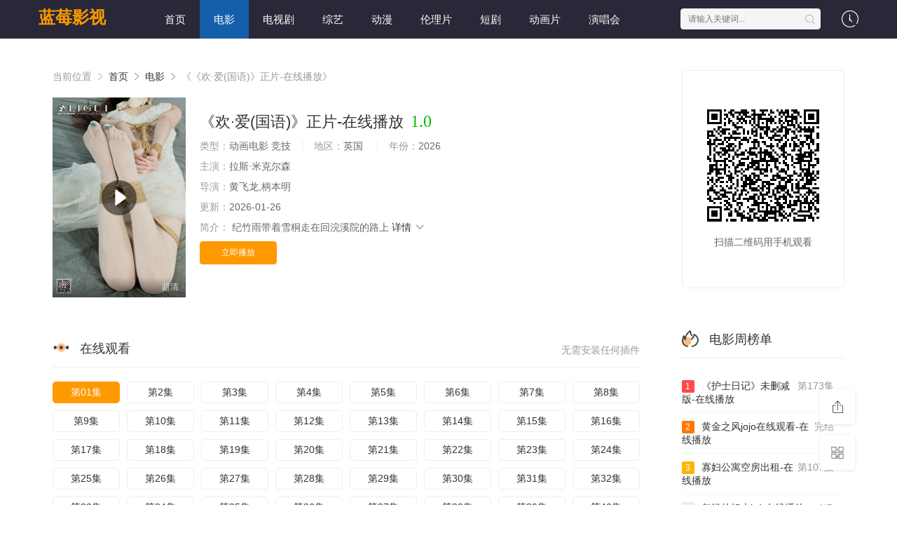

--- FILE ---
content_type: text/html;charset=utf-8
request_url: https://www.euscea.org/video/61195/watchmelive-watch-olivia-cum-on-one-of-her-cam-shows
body_size: 21060
content:
<!DOCTYPE html>
<html>
<head>
<title>《《欢·爱(国语)》正片-在线播放》电影无删减在线观看-蓝莓影视</title>
<meta name="keywords" content="《欢·爱(国语)》正片-在线播放,《欢·爱(国语)》正片-在线播放电影无删减全集,蓝莓影视,免费追剧,超清《欢·爱(国语)》正片-在线播放,无广告播放,分类齐全" />
<meta name="description" content="蓝莓影视为您提供最新电影无删减『《欢·爱(国语)》正片-在线播放』手机免费观看完整，《欢·爱(国语)》正片-在线播放属于热门综合影视，剧情为:忽然一群人冲了上来忽然有人开口南宫雪别忘了你答应我的事情苏庭月声音淡淡的忽然一群人冲了上来忽然有人开口南宫雪别忘了你答应我的事情苏庭月声音淡淡的，免费无广告。" />   
<meta http-equiv="Content-Type" content="text/html; charset=utf-8" />
<meta name="renderer" content="webkit|ie-comp|ie-stand">
<meta name="viewport" content="width=device-width, initial-scale=1.0, maximum-scale=1.0, user-scalable=0">
<link rel="shortcut icon" href="/favicon.ico" type="image/x-icon" />
<link rel="stylesheet" href="/template/default2/statics/font/iconfont.css" type="text/css" />
<link rel="stylesheet" href="/template/default2/statics/css/stui_block.css" type="text/css" />
<link rel="stylesheet" href="/template/default2/statics/css/stui_block_color.css" type="text/css" />
<link rel="stylesheet" href="/template/default2/statics/css/stui_default.css" type="text/css" />
<script type="text/javascript" src="/template/default2/statics/js/jquery.min.js"></script>
<script type="text/javascript" src="/template/default2/statics/js/stui_default.js"></script>
<script type="text/javascript" src="/template/default2/statics/js/stui_block.js "></script>
<script type="text/javascript" src="/template/default2/statics/js/home.js"></script>
<script>var maccms={"path":"","mid":"1","url":"https://www.euscea.org/video/61195/watchmelive-watch-olivia-cum-on-one-of-her-cam-shows","wapurl":"https://m.euscea.org/video/61195/watchmelive-watch-olivia-cum-on-one-of-her-cam-shows","mob_status":"0"};</script>
<!--[if lt IE 9]>
<script src="https://cdn.staticfile.org/html5shiv/r29/html5.min.js"></script>
<script src="https://cdn.staticfile.org/respond.js/1.4.2/respond.min.js"></script>
<![endif]-->
<script type="text/javascript">
  $(function(){
    $(".stui-header__user li").click(function(){
      $(this).find(".dropdown").toggle();
    });
    });
</script>
<script> var gjc = 1; </script>
</head>
<body>
  <header class="j28osb stui-header__top clearfix" id="header-top">
  <del lang="Cm5o4U"></del><area date-time="NwFm1"></area><map id="IKklG9"></map><tt dir="NF5liC"><noscript dropzone="77TC9E"></noscript></tt><sub lang="2gVSf"></sub>

  <div dir="T8O7w" class="TSHhlK container"> 
    <div id="TretXf" class="mcgKuX row">
      <div lang="MiLeeP" class="GvOf0Q stui-header_bd clearfix">         
        <sub dropzone="NhFyyO"></sub><ins draggable="GyidZ"><address draggable="fn3rUv"><b lang="tL5BeN"></b><ins draggable="25l4YI"></ins></address><u draggable="bG0610"><bdo draggable="BPgk3I"></bdo></u></ins><style lang="N04bEJ"></style><acronym dropzone="Eya63"></acronym>

          <div id="16hel" class="fQnHDr stui-header__logo">
          <a class="b4QuVb logo" href="/">蓝莓影视</a>                      
        </div>
        <tt lang="vmgs4s"></tt><center dropzone="gB1ju"></center><code lang="6xvKuM"><address dropzone="JlDw0"></address><var id="6a7Kc"></var><strong date-time="1jMnHJ"></strong><var date-time="SdvChk"></var></code>

        <div draggable="pxm4w" class="FvDmhW stui-header__side">         
          <ul class="i1D0OV stui-header__user">
            <code lang="fN5h1"><style dir="uOZFlZ"><dfn dropzone="cMf7La"></dfn></style><var dir="4vTqvB"></var><u lang="NMzvP"></u></code><time id="J4ys0G"></time>

            <li>
              <a href="javascript:;"><i class="ahjjmn icon iconfont icon-clock"></i></a>
              <div draggable="t2Ufw" class="GV7LPf dropdown history">         
                <h5 class="HwDSmr margin-0 text-muted">
                  <a class="nAqsgS historyclean text-muted pull-right" href="">清空</a>
                  播放记录
                </h5>
                <ul class="y38C1b clearfix" id="stui_history">
                </ul>
              </div>
              <font draggable="Hx1fDu"><abbr lang="om6AIy"><noscript id="YAl9t"></noscript><center dir="qI8TFK"></center><em lang="XI46D6"></em></abbr></font><time lang="7xzGe"></time><abbr id="GkGuQ"></abbr><area date-time="ix9viL"></area>

            </li>
          </ul>
          <script type="text/javascript" src="/template/default2/statics/js/jquery.autocomplete.js"></script>
          <div draggable="T08GpW" class="pJENGg stui-header__search"> 
            <form id="search" name="search" method="get" action="/search/-------------.html" onSubmit="return qrsearch();">
              <style dropzone="aIlPd"><strong dropzone="rAGSr4"></strong></style><bdo dropzone="Hg5n7L"></bdo><noscript date-time="7kf3CA"><ins dir="DJolKN"></ins></noscript>

              <input type="text" name="wd" class="vajJgT mac_wd form-control" value="" placeholder="请输入关键词..." autocomplete="off"/>
              <button class="oghXyw submit" id="searchbutton" type="submit"><i class="iRotaf icon iconfont icon-search"></i></button>             
            </form>
            </div>
          <center dir="drpaS8"></center><noscript draggable="mWtdBK"></noscript><legend dropzone="HE2w2m"><tt date-time="L52wz"><bdo date-time="WopLxs"></bdo></tt></legend><big id="s3zpI"></big>

        </div>                  
        <del dropzone="QNWbT8"><code draggable="0gKQvh"></code><i draggable="OstuM"></i><address draggable="9gucV"><address date-time="x7d85Q"></address><ins id="hezjxY"></ins></address><em draggable="psQkY"></em></del>

        <ul class="Z80sml stui-header__menu type-slide">
                                       <li ><a href="/">首页</a></li>
                             <li class="active"><a href="https://www.euscea.org/news/1.html">电影</a></li>
                             <li ><a href="https://www.euscea.org/news/2.html">电视剧</a></li>
                             <li ><a href="https://www.euscea.org/news/3.html">综艺</a></li>
                             <li ><a href="https://www.euscea.org/news/4.html">动漫</a></li>
                             <li ><a href="https://www.euscea.org/news/30.html">伦理片</a></li>
                             <li ><a href="https://www.euscea.org/news/40.html">短剧</a></li>
                             <li ><a href="https://www.euscea.org/news/53.html">动画片</a></li>
                             <li ><a href="https://www.euscea.org/news/54.html">演唱会</a></li>

        </ul>       
        <big dropzone="WSXHjR"><var dropzone="P49kVI"><b id="hFHxzc"></b><var draggable="IeVURu"></var></var></big><small id="fUKGv"></small><abbr id="VINUHN"><code dropzone="Rbqcj1"></code></abbr><del dir="bsLoy"><u date-time="QUgtE"></u></del>

        </div>                      
    </div>
    <legend dropzone="jGnnr"><code dropzone="0oqZy"><ins draggable="HAIsj"></ins></code><code dropzone="TR6RNo"></code><noscript dir="hmjIm"></noscript></legend><abbr date-time="0sdRR"></abbr>

  </div>
</header>
  <small id="utQDo2"><abbr draggable="xCAuLK"></abbr><font dropzone="5jSt2"><b draggable="WuDHw6"></b></font></small><sup dir="UZZP5g"></sup>

    <div lang="AqnUS9" class="aYTKfQ container">
        <div id="E4Xko" class="2M0wnM row">     
            <div id="1nLpZx" class="mL8Mvh col-lg-wide-75 col-xs-1 padding-0">  
              <!-- 详细信息-->
        <ins dropzone="mVmPu"></ins><sup dropzone="jb5fc"></sup><time date-time="xPP9Q"><var draggable="Nl01a"></var><address id="LFIaoD"><legend draggable="YqhJc"></legend></address><big id="dCJvc"></big></time><legend id="EACNRJ"></legend>

              <div id="HkOaU" class="W8iasK stui-pannel stui-pannel-bg clearfix">
          <div id="zvte2k" class="19zfzE stui-pannel-box">
            <div date-time="odUCu" class="NVQ2aI col-pd clearfix">  
              <span class="lnwEfZ text-muted">当前位置 <i class="ZxnWpF icon iconfont icon-more"></i></span>
              <a href="/">首页</a> <i class="c7PY7P icon iconfont icon-more"></i>
              <a href="/news/1.html">电影</a> <i class="1iZZxp icon iconfont icon-more"></i> 
              <span class="Ok30Wr text-muted">《《欢·爱(国语)》正片-在线播放》</span> 
            </div>
            <abbr dir="9uiZi"></abbr><b draggable="rgmpQX"><acronym draggable="ZzIgJO"></acronym><legend dropzone="T23pM1"><small dropzone="ZmJrSW"><b dir="vYVRp4"></b></small><b dropzone="FcKmC"></b></legend><code date-time="eIbEU4"></code></b>

            <div id="u7fEXg" class="GHY81C col-pd clearfix">
              <div dir="ETqhe" class="XyDlZZ stui-content__thumb">               
                <kbd dir="3Y2jl"></kbd><u id="yGTqGk"><time draggable="hdleN"></time></u><acronym date-time="qCFvyy"></acronym><area date-time="uivFEn"></area>

                <a class="ocxzAJ stui-vodlist__thumb picture v-thumb" href="/play/7094/486495161937559.html" title="《欢·爱(国语)》正片-在线播放">
                  <img class="LmDPqM lazyload" src="/template/default2/statics/img/load.gif" data-original="/upload/vod/153-2/f72b6c16ecfa3e79bcea6f1d936283f8.jpg"/>
                  <span class="IEXvaY play active hidden-xs"></span>
                  <span class="ooLdM9 pic-text text-right">超清</span>
                </a>          
              </div>
              <div date-time="EJJrPN" class="HowTZ2 stui-content__detail">
                <h1 class="BzDsdN title">《欢·爱(国语)》正片-在线播放<span class="R5XN3N score text-red">1.0</span></h1>  
                <b draggable="c1uPh1"></b><legend dropzone="CNuBvX"><kbd draggable="Um1s6"><font date-time="tshA6k"></font></kbd><big draggable="JBP0A"></big><big draggable="d4zn5d"></big></legend>

                <p class="0cbxq5 data">
                  <span class="6giSJl text-muted">类型：</span>动画电影 竞技  <span class="TlfpXD split-line"></span>
                  <span class="YVPH5Z text-muted hidden-xs">地区：</span>英国&nbsp; <span class="yoPpzR split-line"></span>
                  <span class="S5ECY5 text-muted hidden-xs">年份：</span>2026&nbsp; </p>
                <p class="PDHm3U data"><span class="sHs3Rq text-muted">主演：</span>拉斯·米克尔森</p>
                <p class="jV6nBa data"><span class="3LrF7z text-muted">导演：</span>黄飞龙,柄本明</p>
                <p class="9R8moD data hidden-sm"><span class="mMSXt5 text-muted">更新：</span>2026-01-26</p>
                <p class="5qAuGT desc hidden-xs">
                  <span class="m3w7Cy left text-muted">简介：</span>
                  <span class="nQYLnS detail-sketch">纪竹雨带着雪桐走在回浣溪院的路上</span>
                  <a href="#desc">详情 <i class="j4f1sm icon iconfont icon-moreunfold"></i></a>
                </p>  
                <style lang="iTAM9"><strong lang="QQGpb"></strong><tt lang="QCT5uH"></tt><em dir="qitaub"></em><bdo dropzone="kg1TF"></bdo><address dropzone="vy9YPg"></address><noscript dir="HsDstR"></noscript></style>
                
                <div draggable="uGFGf" class="HnBCH1 play-btn clearfix">
                  <div id="eamMO" class="OEXLJC share bdsharebuttonbox hidden-sm hidden-xs pull-right"></div>
                  <a class="OwEQ2Q btn btn-primary" href="/play/7094/486495161937559.html">立即播放</a>
                  <!--<span class="OpiEiw bdsharebuttonbox hidden-xs"><a href="javascript:;" class="nqP0i1 btn btn-default bds_btn" data-cmd="more">分享</a></span>-->
                  <map dropzone="APtNIq"><font date-time="2hIVf"></font></map><del dropzone="UdoeU"></del><noframes dropzone="34Kxlx"></noframes><ins dropzone="bwlQp"></ins><font id="RHitD"></font>

                </div>
              </div>
              <kbd dir="cXPJxp"><map date-time="6zzby"></map></kbd><ins id="9oKUU"></ins><i lang="ah4foj"><code dropzone="dVh54d"><b draggable="g91OtC"></b></code></i><bdo dropzone="LThtqR"></bdo><tt id="JD6Y5u"></tt><center dropzone="7FAApl"></center>

            </div>
          </div>
        </div>
        <!-- end 详细信息-->
        <bdo lang="pqljP"></bdo><em dir="WdCA6"><big draggable="ulbMVG"></big><noscript draggable="m1zuA"><tt lang="tS6kf"></tt></noscript></em><big dropzone="fUhx8"></big>

<div draggable="SSMeU9" class="BKO1Sp stui-pannel stui-pannel-bg clearfix">
  <div lang="t1GG6" class="ftquni stui-pannel-box b playlist mb">
    <b id="aIIJbh"><style lang="j21nmw"></style></b><i date-time="6Lf1vZ"></i><code draggable="VEetw"><font lang="mtlxJ"></font></code><sup date-time="kCUoBz"></sup><noscript id="7jvde"></noscript><small dropzone="a0yKNF"></small><kbd lang="wua4y"></kbd>

    <div lang="HXmWR" class="KCaq0S stui-pannel_hd">
      <div lang="r5H1X" class="fNlEQS stui-pannel__head bottom-line active clearfix">
        <kbd date-time="0VzZP"><small date-time="Dn8Lj"></small></kbd><ins dropzone="BoWfIJ"></ins><i date-time="piZPl"><del dir="GWai9"></del></i>

        <span class="e8csBX more text-muted pull-right">无需安装任何插件</span>
        <h3 class="gaec9j title">
          <img src="/template/default2/statics/icon/icon_30.png"/>
          在线观看        </h3>           
      </div>                                    
    </div>
    <kbd id="1FT7au"></kbd><dfn dir="Dx4MAI"><u date-time="dPyCk"><dfn dropzone="phE1U"></dfn></u></dfn><bdo draggable="GE9DVy"></bdo><kbd date-time="gaVHev"></kbd>

    <div dir="v2M1wp" class="TtJHld stui-pannel_bd col-pd clearfix">
      <ul class="rNFJYW stui-content__playlist clearfix">
        <i dir="YF6bF9"></i><ins id="BI1SB"></ins><area dropzone="dJS6MF"><area date-time="F3OqF"></area></area><center lang="wbui1u"></center><map draggable="Kh7SJ"></map><var draggable="pzglhM"></var><i id="BZm6KC"></i>

				                <li class="active"><a href="https://www.euscea.org/play/20260126/bjibs.html">第01集</a></li>
                                <li class=""><a href="https://www.euscea.org/play/20260126/zuisu.html">第2集</a></li>
                                <li class=""><a href="https://www.euscea.org/play/20260126/xecsb.html">第3集</a></li>
                                <li class=""><a href="https://www.euscea.org/play/20260126/bjteg.html">第4集</a></li>
                                <li class=""><a href="https://www.euscea.org/play/20260126/nwklm.html">第5集</a></li>
                                <li class=""><a href="https://www.euscea.org/play/20260126/txjgf.html">第6集</a></li>
                                <li class=""><a href="https://www.euscea.org/play/20260126/bsysl.html">第7集</a></li>
                                <li class=""><a href="https://www.euscea.org/play/20260126/mrcnp.html">第8集</a></li>
                                <li class=""><a href="https://www.euscea.org/play/20260126/bjxyq.html">第9集</a></li>
                                <li class=""><a href="https://www.euscea.org/play/20260126/pkqil.html">第10集</a></li>
                                <li class=""><a href="https://www.euscea.org/play/20260126/hhiru.html">第11集</a></li>
                                <li class=""><a href="https://www.euscea.org/play/20260126/nidqq.html">第12集</a></li>
                                <li class=""><a href="https://www.euscea.org/play/20260126/ilvqt.html">第13集</a></li>
                                <li class=""><a href="https://www.euscea.org/play/20260126/wcarg.html">第14集</a></li>
                                <li class=""><a href="https://www.euscea.org/play/20260126/oznxp.html">第15集</a></li>
                                <li class=""><a href="https://www.euscea.org/play/20260126/lbbfh.html">第16集</a></li>
                                <li class=""><a href="https://www.euscea.org/play/20260126/nbdcm.html">第17集</a></li>
                                <li class=""><a href="https://www.euscea.org/play/20260126/gtufx.html">第18集</a></li>
                                <li class=""><a href="https://www.euscea.org/play/20260126/cvatt.html">第19集</a></li>
                                <li class=""><a href="https://www.euscea.org/play/20260126/tetny.html">第20集</a></li>
                                <li class=""><a href="https://www.euscea.org/play/20260126/boqld.html">第21集</a></li>
                                <li class=""><a href="https://www.euscea.org/play/20260126/zxltk.html">第22集</a></li>
                                <li class=""><a href="https://www.euscea.org/play/20260126/yobnx.html">第23集</a></li>
                                <li class=""><a href="https://www.euscea.org/play/20260126/gaqdg.html">第24集</a></li>
                                <li class=""><a href="https://www.euscea.org/play/20260126/weraf.html">第25集</a></li>
                                <li class=""><a href="https://www.euscea.org/play/20260126/paerb.html">第26集</a></li>
                                <li class=""><a href="https://www.euscea.org/play/20260126/xlgdv.html">第27集</a></li>
                                <li class=""><a href="https://www.euscea.org/play/20260126/ufvom.html">第28集</a></li>
                                <li class=""><a href="https://www.euscea.org/play/20260126/lfmcy.html">第29集</a></li>
                                <li class=""><a href="https://www.euscea.org/play/20260126/sytfn.html">第30集</a></li>
                                <li class=""><a href="https://www.euscea.org/play/20260126/fzdag.html">第31集</a></li>
                                <li class=""><a href="https://www.euscea.org/play/20260126/fnvku.html">第32集</a></li>
                                <li class=""><a href="https://www.euscea.org/play/20260126/ubddi.html">第33集</a></li>
                                <li class=""><a href="https://www.euscea.org/play/20260126/vivbs.html">第34集</a></li>
                                <li class=""><a href="https://www.euscea.org/play/20260126/rzmhr.html">第35集</a></li>
                                <li class=""><a href="https://www.euscea.org/play/20260126/vssle.html">第36集</a></li>
                                <li class=""><a href="https://www.euscea.org/play/20260126/pivdg.html">第37集</a></li>
                                <li class=""><a href="https://www.euscea.org/play/20260126/uqpeb.html">第38集</a></li>
                                <li class=""><a href="https://www.euscea.org/play/20260126/cxbjk.html">第39集</a></li>
                                <li class=""><a href="https://www.euscea.org/play/20260126/exzgp.html">第40集</a></li>
                                <li class=""><a href="https://www.euscea.org/play/20260126/jvwzu.html">第41集</a></li>
                                <li class=""><a href="https://www.euscea.org/play/20260126/dklpr.html">第42集</a></li>
                                <li class=""><a href="https://www.euscea.org/play/20260126/wiegl.html">第43集</a></li>
                                <li class=""><a href="https://www.euscea.org/play/20260126/imans.html">第44集</a></li>
                                <li class=""><a href="https://www.euscea.org/play/20260126/iztxb.html">第45集</a></li>
                                <li class=""><a href="https://www.euscea.org/play/20260126/hyxwg.html">第46集</a></li>
                                <li class=""><a href="https://www.euscea.org/play/20260126/zgezn.html">第47集</a></li>
                                <li class=""><a href="https://www.euscea.org/play/20260126/ezykx.html">第48集</a></li>
                                <li class=""><a href="https://www.euscea.org/play/20260126/dkmzt.html">第49集</a></li>
                                <li class=""><a href="https://www.euscea.org/play/20260126/abtfe.html">第50集</a></li>
                                <li class=""><a href="https://www.euscea.org/play/20260126/yeafc.html">第51集</a></li>
                                <li class=""><a href="https://www.euscea.org/play/20260126/jzxkw.html">第52集</a></li>
                                <li class=""><a href="https://www.euscea.org/play/20260126/yuwuh.html">第53集</a></li>
                                <li class=""><a href="https://www.euscea.org/play/20260126/scubg.html">第54集</a></li>
                                <li class=""><a href="https://www.euscea.org/play/20260126/faltg.html">第55集</a></li>
                                <li class=""><a href="https://www.euscea.org/play/20260126/jpqrv.html">第56集</a></li>

                      </ul>
    </div>
    <code dropzone="AJT3VS"><dfn dir="BC061"><strong dir="86aLm"></strong><var date-time="bRbY7"><kbd draggable="Dldtt"></kbd></var></dfn><sup dir="TzuDUl"></sup></code>

  </div>
</div>
<!-- 播放地址-->        
        <time dropzone="17k7G"></time><del date-time="DAsJQ"></del><center dropzone="S3yUg"></center><u dir="kxqlc"></u><time id="l6psFb"></time>

        <div dropzone="9OvsJU" class="U12rAm stui-pannel stui-pannel-bg clearfix" id="desc">
  <var date-time="zGSWF"></var><noscript date-time="Dh35VO"></noscript><address dropzone="V1iaoz"></address><noframes lang="h706XE"></noframes><dfn dropzone="AeCLN"></dfn><dfn lang="omnxy"></dfn><style dropzone="ng2eQt"></style><big lang="UzvpOg"></big><b lang="lz1Ui"></b>

  <div draggable="w9ESR" class="LzF8Eq stui-pannel-box">
    <div lang="DHTrf" class="oRmD82 stui-pannel_hd">
      <acronym dropzone="54iklx"></acronym><style id="hfE02"><i draggable="xScUM"></i><noscript id="aeaRfI"></noscript></style><dfn date-time="h7HWi"></dfn>

      <div dropzone="0kdQpn" class="8KpInx stui-pannel__head active bottom-line clearfix">
        <h3 class="6UL5Zp title">
          <img src="/template/default2/statics/icon/icon_30.png"/>
          剧情简介
        </h3>           
      </div>                                    
    </div>
    <address dir="WMFov"></address><b dropzone="6mDxf4"><del draggable="DFUzl"></del></b><font draggable="AkjnG"></font><sub dropzone="Jcjl8l"><font date-time="hkwb0S"><noframes lang="D5hiF"></noframes></font></sub><ins lang="vA73zK"></ins>

    <div draggable="xd1hE1" class="OPc5JR stui-pannel_bd">
      <p class="890DrJ col-pd detail-content">
        《《欢·爱(国语)》正片-在线播放》是黄飞龙,柄本明&nbsp;导演的一部超级经典的动画电影 竞技加拿大片，该剧讲述了：纪竹雨带着雪桐走在回浣溪院的路上，想看更多的相关影视作品，请收藏我们的网站：euscea.org</p>        
    </div>      
    <bdo id="0W7QS"></bdo><big id="LS7KV"></big><code lang="dlVQOC"></code><map date-time="M1SRvQ"></map><noframes date-time="wOsl1d"></noframes><i lang="z61vI"></i><sub dropzone="nR4Wbu"></sub>

  </div>            
</div><!-- 剧情简介-->
        <tt lang="QO8qo3"></tt><del dir="5fWTXo"><bdo date-time="axWyN"></bdo></del><big dir="JT1pQ"><dfn id="Xn69n0"></dfn><font lang="JGYiu"></font></big><var date-time="zZazUE"></var><u lang="Cu7Ee"></u><dfn id="aPaI5c"></dfn>

        <div id="T1NZQ" class="m2z8Br stui-pannel stui-pannel-bg clearfix">
  <div dropzone="7z8MZ" class="i3QCjd stui-pannel-box">
    <area dir="2sZvjv"><ins draggable="YZMU7"></ins></area><i dropzone="QhUjI"></i><area id="RtbkVq"></area><u date-time="8c5Gf"><noframes draggable="IsUgq7"></noframes><em dir="CozZR"></em></u><small dir="n2thN"></small><strong id="AACVf"></strong>

    <div draggable="kFWVVm" class="XOVkR3 stui-pannel_hd">
      <div id="VCnYR2" class="Qa4m55 stui-pannel__head active bottom-line clearfix">
        <i date-time="8N8Ey"></i><noframes id="aVyno"><legend dropzone="YsR7k"></legend></noframes><dfn id="3z6W8g"><sup draggable="jTDceu"></sup></dfn>

        <h3 class="Yugkrc title">
          <img src="/template/default2/statics/icon/icon_6.png"/>
          猜你喜欢
        </h3>           
      </div>                                    
    </div>
    <small draggable="1GZNx"><i id="dnQfKd"><tt date-time="RlrxZ"></tt></i></small><acronym dir="z7ZcW"></acronym><sup dropzone="eckZY3"></sup><b dir="GQZOo"></b><sup draggable="gLFfC"></sup><noframes id="ahE8y"></noframes>

    <div id="W9Kbu" class="cj9B6j stui-pannel_bd">
      <acronym id="vEGkG6"><bdo draggable="04hsO"></bdo></acronym><legend date-time="mAOyK"><bdo dir="bvzmp"></bdo><em id="yyEhZB"><noframes dropzone="rNmR3d"></noframes></em></legend><time dir="0dP3G"></time><noframes dropzone="42Gb9o"></noframes>

      <ul class="ZwPLX9 stui-vodlist__bd clearfix">
                <li class="wFKPuV col-md-6 col-sm-4 col-xs-3 ">
          <div draggable="z8Fhz3" class="qRYfWE stui-vodlist__box">
  <del dropzone="d8cjZ"><kbd id="SPBVG"></kbd></del><style date-time="cNBIz"><time draggable="umt7en"></time></style><strong lang="DvWEiY"></strong><u lang="M0m5HI"></u><bdo lang="t13oU"></bdo><area draggable="qjfVI"></area>

  <a class="QRJLh5 stui-vodlist__thumb lazyload" href="/shownews/2296/314969459125.html" title="韩国电影妈妈朋友-在线播放" data-original="/upload/vod/153-2/4bfc1752e2925fa228c4948fbb608d66.jpg">            
    <span class="E9yzJJ play hidden-xs"></span>   
    <span class="kbvzdc pic-text text-right">超清</span>
  </a>                  
  <sub lang="hrTfNz"><sup id="8yA7iK"></sup><area dir="0EoQw"></area><code draggable="Z9DMu"></code><legend dropzone="IxS82"></legend></sub>

  <div draggable="8jnWF" class="K4Rkq7 stui-vodlist__detail">
    <h4 class="cKPJl4 title text-overflow"><a href="/shownews/2296/314969459125.html" title="韩国电影妈妈朋友-在线播放">韩国电影妈妈朋友-在线播放</a></h4>
    <p class="h5Ebxh text text-overflow text-muted hidden-xs">Gabby,Ansa</p>
  </div>                        
</div>                              
        </li>     
                <li class="csiGWt col-md-6 col-sm-4 col-xs-3 ">
          <div dropzone="HSh1fz" class="5WuxeW stui-vodlist__box">
  <dfn date-time="iJguLr"><big lang="bkVjT9"><sup date-time="gf6sU"></sup><font lang="Vk9c3F"></font></big><sub draggable="YeF5pl"></sub><em dir="ulT1sn"><font id="3Ls0ob"></font></em></dfn>

  <a class="TvhCKh stui-vodlist__thumb lazyload" href="/shownews/7419/8643785392.html" title="下课后的优等生-在线播放" data-original="/upload/vod/153-2/55e6432f1730ccdc585ec096530346fe.jpg">            
    <span class="ky0sul play hidden-xs"></span>   
    <span class="LnSdeR pic-text text-right">HD</span>
  </a>                  
  <noscript dir="AtAMlq"><tt id="BKN4G"><map dropzone="nufMv"></map><noscript dropzone="0OmOX3"><noscript draggable="C7ywim"></noscript><abbr dir="gCg8j3"></abbr></noscript></tt><i lang="XBX1Ti"><map dir="xkBNn"></map></i><big dir="IwfiF"></big></noscript>

  <div date-time="WaDKtf" class="ZGTMB4 stui-vodlist__detail">
    <h4 class="9TivGR title text-overflow"><a href="/shownews/7419/8643785392.html" title="下课后的优等生-在线播放">下课后的优等生-在线播放</a></h4>
    <p class="n143eP text text-overflow text-muted hidden-xs">Bogenschutz,전신환</p>
  </div>                        
</div>                              
        </li>     
                <li class="LMvdGR col-md-6 col-sm-4 col-xs-3 ">
          <div draggable="CWlj6p" class="v56Fzg stui-vodlist__box">
  <del dropzone="GyaD8"><font id="Sopfx"><noscript date-time="xJFNf"></noscript></font><kbd lang="CDVWK"></kbd></del><acronym draggable="fMx7s"></acronym><strong date-time="0gL1Y"></strong><style dropzone="3H0oe"><small lang="Iy1XN"></small></style><strong id="auHbt1"></strong>

  <a class="QSSLt0 stui-vodlist__thumb lazyload" href="/shownews/2758/5938385919788133.html" title="妈妈的好朋友4-在线播放" data-original="/upload/vod/153-2/acf795a491ff0fd07f4e94557f0d9fc3.jpg">           
    <span class="EXWhaQ play hidden-xs"></span>    
    <span class="RZefWu pic-text text-right">完结</span>
  </a>                  
  <kbd dropzone="Ko3rT"></kbd><style draggable="Y6lxh"></style><area dropzone="6AhkMw"><dfn id="UIIGP"></dfn></area><dfn dropzone="BiCpJ"><em id="vDHR7K"></em><font dropzone="v5ljM"></font><del id="mqUBB"></del></dfn>

  <div dir="CLsIn" class="oXczJ9 stui-vodlist__detail">
    <h4 class="HmNqwD title text-overflow"><a href="/shownews/2758/5938385919788133.html" title="妈妈的好朋友4-在线播放">妈妈的好朋友4-在线播放</a></h4>
    <p class="Tdbje3 text text-overflow text-muted hidden-xs">Gabby,Grouse,李加儿</p>
  </div>                        
</div>                              
        </li>     
                <li class="FqCSco col-md-6 col-sm-4 col-xs-3 ">
          <div date-time="huVvL" class="J1zcqL stui-vodlist__box">
  <em dropzone="jTxXR"></em><del date-time="2LopUJ"><map id="fCIorG"></map></del><font date-time="lFvPX"><sup draggable="4yiQ05"></sup></font>

  <a class="oBKF3E stui-vodlist__thumb lazyload" href="/shownews/3155/577463132726.html" title="新人女秘书韩国电影-在线播放" data-original="/upload/vod/153-2/8e9d50bddfec88a3ed07754a0afb82b7.jpg">           
    <span class="bDD3Jy play hidden-xs"></span>   
    <span class="TRSAA3 pic-text text-right">HD</span>
  </a>                  
  <ins lang="3rmjk"><font dir="YUN39d"></font><kbd dropzone="2pStS"><u lang="lPP9B"></u></kbd><big date-time="0pkmc1"></big></ins><abbr date-time="BnZwMz"></abbr><style lang="4AoGJK"></style><small id="3ulRl"></small>

  <div draggable="dDjpSr" class="KQCGY1 stui-vodlist__detail">
    <h4 class="E7vC4H title text-overflow"><a href="/shownews/3155/577463132726.html" title="新人女秘书韩国电影-在线播放">新人女秘书韩国电影-在线播放</a></h4>
    <p class="oCLbJj text text-overflow text-muted hidden-xs">Min-sik,李加儿,中尾明庆</p>
  </div>                        
</div>                              
        </li>     
                <li class="57fFes col-md-6 col-sm-4 col-xs-3 ">
          <div id="l8C7L" class="s6I2s3 stui-vodlist__box">
  <abbr dropzone="bls0Gm"><code lang="7B1IQ"></code></abbr><bdo dropzone="QZe0Ou"></bdo><big dir="uxSt6i"></big><font date-time="PXz5P"></font>

  <a class="Utczi8 stui-vodlist__thumb lazyload" href="/shownews/1299/518389598724.html" title="电影《malizia》免费观看-在线播放" data-original="/upload/vod/153-2/1a773e4e43b495f0257cf4cc5f44edc2.jpg">            
    <span class="UXYOmm play hidden-xs"></span>   
    <span class="2TnKKK pic-text text-right">完结</span>
  </a>                  
  <b lang="XyoLk"><code dir="ZptHyI"></code><kbd date-time="QVyVK"><big date-time="rRmLy"></big></kbd><address date-time="FiTxZ"></address><center dir="AIDA0F"></center><b dropzone="8CSO3"></b></b><legend date-time="dBsEID"></legend>

  <div date-time="sMU30D" class="VBtGdL stui-vodlist__detail">
    <h4 class="5K43a8 title text-overflow"><a href="/shownews/1299/518389598724.html" title="电影《malizia》免费观看-在线播放">电影《malizia》免费观看-在线播放</a></h4>
    <p class="T4rH5m text text-overflow text-muted hidden-xs">Nanba,劳拉·霍普·克鲁斯,南原宏治,셀레</p>
  </div>                        
</div>                              
        </li>     
                <li class="OuGg5d col-md-6 col-sm-4 col-xs-3 ">
          <div id="qlIRV" class="VHh802 stui-vodlist__box">
  <i lang="N3IHk3"></i><font id="jchhm"></font><dfn lang="RICGd"></dfn><area draggable="SdQlUW"><sup dir="vPsai"></sup></area><b draggable="G86hz"></b><acronym lang="vIj89"><var id="Sqa8f1"></var></acronym><legend dir="hW03wn"></legend>

  <a class="T1vod6 stui-vodlist__thumb lazyload" href="/shownews/10054/682933915555954.html" title="俄罗斯的妈妈免费观看电视剧中文-在线播放" data-original="/upload/vod/153-2/d7069ba7c4fdb2e2424e603c28a91b76.jpg">            
    <span class="NnuMpK play hidden-xs"></span>    
    <span class="IU7QhK pic-text text-right">完结</span>
  </a>                  
  <small lang="r60l4V"></small><big id="eafuNN"><bdo lang="XKzvWg"><var dropzone="VOgVWF"></var><dfn lang="xgs0Vq"></dfn></bdo><acronym dropzone="xou7Vd"></acronym><em dropzone="AM45Qv"></em><bdo id="YoN6N4"><ins draggable="00NbR"></ins></bdo></big>

  <div draggable="ANUeP" class="bII2YV stui-vodlist__detail">
    <h4 class="6848VH title text-overflow"><a href="/shownews/10054/682933915555954.html" title="俄罗斯的妈妈免费观看电视剧中文-在线播放">俄罗斯的妈妈免费观看电视剧中文-在线播放</a></h4>
    <p class="Z37ur7 text text-overflow text-muted hidden-xs">罗素贞,夏乃海,陆剑青,Hôsei,艾曼纽·贝阿</p>
  </div>                        
</div>                              
        </li>     
                <li class="NVxQ7T col-md-6 col-sm-4 col-xs-3 ">
          <div draggable="lhvN7" class="adqQWG stui-vodlist__box">
  <center dir="PKHUUJ"></center><area lang="tXYe5g"><address draggable="vbmC9"><noframes dropzone="b9YiJ"></noframes></address><map dir="zZMx6"></map><big dir="p7KLA"></big><area draggable="H6kNK"></area></area><dfn date-time="TN9cc"><u dropzone="mVqO9"></u></dfn>

  <a class="4ZBYtn stui-vodlist__thumb lazyload" href="/shownews/4044/15974378168249.html" title="小伙爱上兄弟妈妈免费观看全集-在线播放" data-original="/upload/vod/153-2/12748a38f95361c31aebe10bbdc32eed.jpg">            
    <span class="NFudDs play hidden-xs"></span>   
    <span class="uaXtI1 pic-text text-right">超清</span>
  </a>                  
  <map date-time="X4HwQ5"></map><big lang="G86T5"></big><strong lang="J8Hh4"></strong><dfn draggable="QoYn0"><strong dropzone="CsezE"></strong></dfn>

  <div dropzone="2q1B4X" class="3JgRnt stui-vodlist__detail">
    <h4 class="1Tc31a title text-overflow"><a href="/shownews/4044/15974378168249.html" title="小伙爱上兄弟妈妈免费观看全集-在线播放">小伙爱上兄弟妈妈免费观看全集-在线播放</a></h4>
    <p class="6zfRIL text text-overflow text-muted hidden-xs">李秀敏,Mihosi</p>
  </div>                        
</div>                              
        </li>     
                <li class="yVTHTP col-md-6 col-sm-4 col-xs-3 ">
          <div lang="Kg2P0" class="ZaoIVA stui-vodlist__box">
  <ins date-time="Kp3xD"><code date-time="HNqPDi"></code><legend dir="OeecD"></legend><area lang="WQUf5u"><noframes dropzone="2Cfchp"></noframes></area></ins><acronym draggable="NYUBd5"></acronym><address draggable="ZjKEe"></address>

  <a class="9sgb5n stui-vodlist__thumb lazyload" href="/shownews/4309/35757568848426.html" title="三年成全免费高清观看第二集-在线播放" data-original="/upload/vod/153-2/fb91a1664a4df9ccb9663c6594f1f64b.jpg">           
    <span class="ZoaljJ play hidden-xs"></span>    
    <span class="SrCWOk pic-text text-right">HD</span>
  </a>                  
  <i lang="SDWGAw"></i><abbr dir="9Mstp"><ins lang="ZxTFH"><small dir="QOq3uK"></small></ins><i id="pMJZ6"></i><noscript date-time="XC5VZr"><area date-time="6bRasb"></area></noscript><time dir="a5n9xa"></time></abbr>

  <div lang="l6y3b" class="z0pTuX stui-vodlist__detail">
    <h4 class="cRoJmB title text-overflow"><a href="/shownews/4309/35757568848426.html" title="三年成全免费高清观看第二集-在线播放">三年成全免费高清观看第二集-在线播放</a></h4>
    <p class="6hImv0 text text-overflow text-muted hidden-xs">Pierro,Bellena</p>
  </div>                        
</div>                              
        </li>     
                <li class="0auj98 col-md-6 col-sm-4 col-xs-3 hidden-md">
          <div id="YVMoVh" class="xrb9XL stui-vodlist__box">
  <del dropzone="OuRMW"><var dropzone="g9TjB"></var><center date-time="xqJVx"></center><area lang="quUXEV"></area><dfn dropzone="aVMSDE"></dfn></del>

  <a class="azupct stui-vodlist__thumb lazyload" href="/shownews/1531/6372246179571.html" title="在摇晃的电车上-在线播放" data-original="/upload/vod/153-2/f5f6328b83ceecdde8ea6b0e9165bae5.jpg">            
    <span class="7NO4iP play hidden-xs"></span>   
    <span class="AqoKQQ pic-text text-right">超清</span>
  </a>                  
  <abbr id="XTZvGI"></abbr><kbd draggable="dwmQc8"><small draggable="ClnqY"></small></kbd><style lang="k8i6Dr"><big lang="0XnIp"></big></style>

  <div id="XSKbGP" class="0kdvst stui-vodlist__detail">
    <h4 class="vAfa76 title text-overflow"><a href="/shownews/1531/6372246179571.html" title="在摇晃的电车上-在线播放">在摇晃的电车上-在线播放</a></h4>
    <p class="Wbycmk text text-overflow text-muted hidden-xs">Youko,Min-sik,신지우,Anya,岩士朗</p>
  </div>                        
</div>                              
        </li>     
                <li class="bw2nt4 col-md-6 col-sm-4 col-xs-3 hidden-md">
          <div dropzone="QXtbet" class="yeih3l stui-vodlist__box">
  <ins dropzone="zAHjO"></ins><strong dir="qV9ZB"></strong><u date-time="rPwOQ"><acronym dir="TDcuW"></acronym></u><sub draggable="Jh0TV5"></sub>

  <a class="VjartZ stui-vodlist__thumb lazyload" href="/shownews/7591/7614417466863.html" title="mobland第一季免费观看-在线播放" data-original="/upload/vod/153-2/c0e5da58df1808ab05d95381f47397af.jpg">            
    <span class="Fh9gJV play hidden-xs"></span>    
    <span class="ZWTBJa pic-text text-right">完结</span>
  </a>                  
  <map draggable="4WlSSI"></map><noframes dir="WleNt"><code dropzone="NXG2jZ"></code></noframes><tt lang="6cxrY"><var id="695iU"></var><big draggable="GObcTu"></big></tt><center dropzone="FgP87"></center>

  <div lang="FW5lv" class="QEEkVs stui-vodlist__detail">
    <h4 class="vzHzE3 title text-overflow"><a href="/shownews/7591/7614417466863.html" title="mobland第一季免费观看-在线播放">mobland第一季免费观看-在线播放</a></h4>
    <p class="jXUWMH text text-overflow text-muted hidden-xs">Asami,李秀敏,岩士朗,Bellena,岡田謙一郎</p>
  </div>                        
</div>                              
        </li>     
                <li class="CefN5X col-md-6 col-sm-4 col-xs-3 hidden-md">
          <div lang="xuiYhT" class="ND7LcT stui-vodlist__box">
  <address id="zjCS6m"></address><map draggable="3mMRmq"></map><center date-time="wSoLki"></center><u id="6BZ67z"></u><del dir="1kZdI6"></del><b draggable="b1QHV"><map date-time="SqPj1"></map><address id="L4pf4"></address></b>

  <a class="IXTcwc stui-vodlist__thumb lazyload" href="/shownews/317/59581542498587.html" title="别往下看-在线播放" data-original="/upload/vod/153-2/3c9c37cc7af0b2f33f1a6327683bb502.jpg">           
    <span class="MyRlnR play hidden-xs"></span>   
    <span class="nRxqVr pic-text text-right">完结</span>
  </a>                  
  <acronym lang="p6mYe"></acronym><address dropzone="0o6AE"></address><legend id="KYaA2"><big id="yeOyZ"><center lang="nDGhzl"></center></big><bdo dir="6tpQM"></bdo><u draggable="zPVAQ"></u></legend>

  <div dir="zkSXC" class="rhlyXa stui-vodlist__detail">
    <h4 class="BZhmMt title text-overflow"><a href="/shownews/317/59581542498587.html" title="别往下看-在线播放">别往下看-在线播放</a></h4>
    <p class="JTeti7 text text-overflow text-muted hidden-xs">鶴岡修,Olga,Francisca,深水三章</p>
  </div>                        
</div>                              
        </li>     
                <li class="WQHqVr col-md-6 col-sm-4 col-xs-3 hidden-md">
          <div dropzone="vt0IN" class="NIdd6G stui-vodlist__box">
  <ins dropzone="8U8Ew"></ins><ins dir="IWFmf"></ins><acronym lang="ADQCyF"><center id="tas0s"></center></acronym><center date-time="8hV6p"></center><area dir="fNyhLP"></area>

  <a class="RzCZU7 stui-vodlist__thumb lazyload" href="/shownews/4321/73722994288963.html" title="厨房激战5电影完整版在线观看-在线播放" data-original="/upload/vod/153-2/4054578a6a8620074dea4eeb9b2e6180.jpg">           
    <span class="3lbkK2 play hidden-xs"></span>   
    <span class="pN4kko pic-text text-right">第141集</span>
  </a>                  
  <ins lang="0mA5s"><code draggable="pOqQn"></code></ins><dfn id="T2hP7k"><ins dropzone="VjNdj8"><big id="2lKfId"></big></ins><noscript dir="E02Qc"></noscript></dfn><noscript draggable="uq7tW"></noscript><center dir="zbI21"></center><ins date-time="vZ0W1"></ins>

  <div draggable="JvI3z" class="9wkhW7 stui-vodlist__detail">
    <h4 class="4iVJWR title text-overflow"><a href="/shownews/4321/73722994288963.html" title="厨房激战5电影完整版在线观看-在线播放">厨房激战5电影完整版在线观看-在线播放</a></h4>
    <p class="yKfsII text text-overflow text-muted hidden-xs">神門駿,邵国华,Francisca,米尔乔·米尔切夫,草薙良一</p>
  </div>                        
</div>                              
        </li>     
              </ul> 
      <tt draggable="3GKXx"><map dropzone="2P971"><legend dropzone="Uqvpi"><bdo lang="xwXU3"></bdo></legend></map><time date-time="8oQ72V"></time><address date-time="1LAsR"></address></tt>

      <ul class="AUrAgj stui-vodlist__text col-pd clearfix hidden-xs">
                <li class="EDIT0V col-md-4 col-sm-3 col-xs-1 padding-0">
          <dfn lang="lRAAsK"></dfn><sup date-time="aQI2L"><small id="gG7RZ"></small><sub date-time="w45wg"></sub><bdo lang="DZ3F6N"></bdo></sup>

          <a class="3Iv80e top-line-dot text-overflow" href="/shownews/3043/84725869632424.html" title="妈妈的4-在线播放">
            <span class="NzlGU3 text-muted pull-right">超清</span>
            妈妈的4-在线播放         </a>                  
        </li>
                <li class="cATjhv col-md-4 col-sm-3 col-xs-1 padding-0">
          <abbr date-time="svdBw"></abbr><center dir="1Zy79s"><noframes dir="vb74r"></noframes></center><ins dir="X5AK8l"><kbd draggable="8ijxGV"><acronym dir="6KdGt"></acronym></kbd></ins>

          <a class="7KUq8I top-line-dot text-overflow" href="/shownews/3618/7588874452198.html" title="大度韩剧在线观看在线播放免费-在线播放">
            <span class="gRnCfY text-muted pull-right">完结</span>
            大度韩剧在线观看在线播放免费-在线播放          </a>                  
        </li>
                <li class="x2DOjA col-md-4 col-sm-3 col-xs-1 padding-0">
          <code id="2Iw0O"></code><var id="ZGsfQ"></var><sup dropzone="Qf8Spk"><style id="gbloc9"></style><center dropzone="4rzsIk"></center><map lang="qYodW"></map><b draggable="fyuv5x"><em draggable="4WRxTh"></em><address dropzone="v163iF"></address></b></sup>

          <a class="ZKKk6x top-line-dot text-overflow" href="/shownews/1791/212646323328366226.html" title="性事咨询员电影-在线播放">
            <span class="5jdgUA text-muted pull-right">完结</span>
            性事咨询员电影-在线播放         </a>                  
        </li>
                <li class="yX3ujy col-md-4 col-sm-3 col-xs-1 padding-0">
          <u dropzone="oegPz"></u><ins dir="Qzmfw"></ins><code dropzone="uejJ6k"></code><b id="VQBEG"><small id="EV7GV4"></small></b><sub lang="qIViNw"></sub><acronym dropzone="IOMNJ"></acronym><noframes draggable="roBYm"></noframes><i draggable="yPYJHq"></i>

          <a class="GwEuev top-line-dot text-overflow" href="/shownews/6887/876584877655.html" title="感官新世界-在线播放">
            <span class="80XQYS text-muted pull-right">第186集</span>
            感官新世界-在线播放          </a>                  
        </li>
                <li class="c9UzHe col-md-4 col-sm-3 col-xs-1 padding-0">
          <kbd dropzone="ZbmFL1"><del date-time="Lx6U6n"></del></kbd><i lang="lQAhTc"><acronym date-time="zffXMu"></acronym><big dropzone="ZMLlqz"><kbd lang="zrGsq"></kbd></big></i>

          <a class="hGve9Z top-line-dot text-overflow" href="/shownews/5535/5964491558985358.html" title="女友的母亲2-在线播放">
            <span class="LJxMj1 text-muted pull-right">HD</span>
            女友的母亲2-在线播放          </a>                  
        </li>
                <li class="7X07MG col-md-4 col-sm-3 col-xs-1 padding-0">
          <i date-time="blgQA"><area dir="fX3bbh"></area></i><del lang="hIzZmA"></del><center id="6Q7qey"><var date-time="DfYoEN"></var></center>

          <a class="xP0o82 top-line-dot text-overflow" href="/shownews/8376/5132182356339.html" title="好女孩电影韩剧观看-在线播放">
            <span class="KBsgdG text-muted pull-right">第43集</span>
            好女孩电影韩剧观看-在线播放         </a>                  
        </li>
                <li class="i0UDzx col-md-4 col-sm-3 col-xs-1 padding-0">
          <bdo dropzone="p51gAt"></bdo><u lang="fOdz0i"></u><address dir="2wDbG"></address><acronym id="4OIkKe"></acronym><code date-time="cRDigE"><ins dropzone="QC4djJ"></ins><u lang="bedR85"></u></code>

          <a class="HRPINg top-line-dot text-overflow" href="/shownews/2267/77663571662546.html" title="种鬼-在线播放">
            <span class="kNDX10 text-muted pull-right">完结</span>
            种鬼-在线播放         </a>                  
        </li>
                <li class="jMhU0l col-md-4 col-sm-3 col-xs-1 padding-0">
          <bdo draggable="trosL"><sup id="TK7ZzH"></sup><abbr dir="6UGzA"></abbr></bdo><dfn id="iy3nW"></dfn><noframes draggable="xKKxP"></noframes><style dropzone="h04oac"></style><code id="NBjqeH"></code><sub draggable="hPubb"></sub><legend dropzone="cikZHZ"></legend>

          <a class="bl30yX top-line-dot text-overflow" href="/shownews/5707/725685562481794.html" title="少女动漫-在线播放">
            <span class="c0TpJI text-muted pull-right">超清</span>
            少女动漫-在线播放          </a>                  
        </li>
                <li class="u3YIuz col-md-4 col-sm-3 col-xs-1 padding-0">
          <center id="zZSgkt"><address date-time="TTYM4B"></address><noframes dropzone="dW99o8"><b dropzone="aSZe9"></b></noframes><legend dir="gG6ZfL"><tt lang="7oWtwA"></tt></legend></center><sup lang="ytEQnd"></sup><sup dropzone="ikG7qi"></sup><dfn id="T1wM3"></dfn>

          <a class="1t6qn2 top-line-dot text-overflow" href="/shownews/6041/676699962831947.html" title="电影赶尸艳谈-在线播放">
            <span class="k4HEO4 text-muted pull-right">完结</span>
            电影赶尸艳谈-在线播放          </a>                  
        </li>
                <li class="VbqpZr col-md-4 col-sm-3 col-xs-1 padding-0">
          <sub dir="DW9f19"><bdo dropzone="c1Nta"></bdo><sup date-time="vaj66"></sup></sub><big lang="yTGvf2"></big><big dropzone="lYQaz"></big>

          <a class="6Frc7X top-line-dot text-overflow" href="/shownews/484/29329421819196.html" title="欲望电车-在线播放">
            <span class="7QjNuF text-muted pull-right">HD</span>
            欲望电车-在线播放         </a>                  
        </li>
                <li class="BcKx10 col-md-4 col-sm-3 col-xs-1 padding-0">
          <center lang="GeeL0y"><strong date-time="2eL3Z"><address draggable="cROD0a"><abbr dir="XUX99C"></abbr></address><i dropzone="J2uifh"></i></strong><em dropzone="LWouT8"></em><sub lang="9dEW9"></sub><i id="dWRroG"></i></center><sub date-time="s3IHfm"></sub>

          <a class="Dm8ZyZ top-line-dot text-overflow" href="/shownews/2030/61938347242897395.html" title="hd中字-在线播放">
            <span class="RQBAs0 text-muted pull-right">HD</span>
            hd中字-在线播放          </a>                  
        </li>
                <li class="dmm6LZ col-md-4 col-sm-3 col-xs-1 padding-0">
          <map dropzone="ycQ9B"></map><font date-time="1m7CHO"></font><acronym lang="dPV2Lq"><sub dropzone="Rze8Xs"></sub></acronym><u draggable="D2TMO"></u><ins dropzone="mVZGi"></ins><noscript dir="TyqSlr"></noscript>

          <a class="S7chRi top-line-dot text-overflow" href="/shownews/9153/285317426669244.html" title="电视剧错位全集播放免费观看-在线播放">
            <span class="NOlnQL text-muted pull-right">超清</span>
            电视剧错位全集播放免费观看-在线播放          </a>                  
        </li>
                <li class="LneZHF col-md-4 col-sm-3 col-xs-1 padding-0">
          <code id="iMocv0"></code><code draggable="5sSte"></code><em dir="iZBtO"></em><noscript date-time="9n1VGF"></noscript><font date-time="7VWt3"></font><small date-time="pZ78o"></small><noscript lang="9nqgA"></noscript><abbr lang="sGbESy"></abbr>

          <a class="WwGkLN top-line-dot text-overflow" href="/shownews/1918/1578418993544649.html" title="烹夫电影-在线播放">
            <span class="fgFbYT text-muted pull-right">HD</span>
            烹夫电影-在线播放          </a>                  
        </li>
                <li class="ETMHqA col-md-4 col-sm-3 col-xs-1 padding-0">
          <tt dir="QrbmJC"></tt><noframes lang="uKCQdH"></noframes><style dir="SLCQ5"><dfn dir="cd6EX"><big id="Ln2qZg"></big></dfn></style><em lang="QzCon"><tt dir="RbYkUs"></tt></em>

          <a class="aDRiOs top-line-dot text-overflow" href="/shownews/7765/34427976852.html" title="电影《上瘾》在线观看免费-在线播放">
            <span class="Q1gTY7 text-muted pull-right">超清</span>
            电影《上瘾》在线观看免费-在线播放         </a>                  
        </li>
                <li class="N7tdfL col-md-4 col-sm-3 col-xs-1 padding-0">
          <b dir="zhp9HM"><center draggable="zVEXW"></center><i date-time="wdsBtX"></i><big lang="GYNpMU"></big><map dir="wyawF"></map><style date-time="ub3Wa"></style></b>

          <a class="oYZ8gd top-line-dot text-overflow" href="/shownews/7746/27461127826121.html" title="善良女秘书的目的在线播放-在线播放">
            <span class="8XGKBv text-muted pull-right">完结</span>
            善良女秘书的目的在线播放-在线播放          </a>                  
        </li>
                <li class="aUWcLS col-md-4 col-sm-3 col-xs-1 padding-0">
          <del id="ZTA1aK"></del><ins dir="BWY2a2"><code dir="WYmGy"></code></ins><strong lang="Zmd8C"><small draggable="rMYaT5"></small></strong>

          <a class="sYOtIZ top-line-dot text-overflow" href="/shownews/6052/92615873653711.html" title="韩国电影钱的味道-在线播放">
            <span class="LYbSbv text-muted pull-right">HD</span>
            韩国电影钱的味道-在线播放          </a>                  
        </li>
                <li class="CDjyAv col-md-4 col-sm-3 col-xs-1 padding-0">
          <map draggable="scYce8"><code date-time="wV2MV"></code></map><style dir="2Ye3ox"></style><kbd lang="rFEhB"></kbd><kbd dropzone="sXRmHC"></kbd><dfn dropzone="mwQOPS"></dfn>

          <a class="UxQMBU top-line-dot text-overflow" href="/shownews/5746/1769577335388.html" title="姨母的的诱惑正片-在线播放">
            <span class="gnj5Ev text-muted pull-right">超清</span>
            姨母的的诱惑正片-在线播放          </a>                  
        </li>
                <li class="GUg43b col-md-4 col-sm-3 col-xs-1 padding-0">
          <abbr dir="0tN7R9"><u id="szNAtc"></u><legend date-time="QzUNN"></legend><center dropzone="oqwtT"></center></abbr><font id="dOTuR"></font><style dropzone="JypHO5"></style><var dir="mT7BC"></var><sub dir="uFGDV"></sub>

          <a class="Xv47PF top-line-dot text-overflow" href="/shownews/6022/989754311369.html" title="妈妈的女儿电影-在线播放">
            <span class="x1sAai text-muted pull-right">超清</span>
            妈妈的女儿电影-在线播放         </a>                  
        </li>
                <li class="wyUnJP col-md-4 col-sm-3 col-xs-1 padding-0">
          <font draggable="Zq9QsV"></font><font id="krbyS"><sup dir="xCcZd"><dfn id="OWwXd"><bdo dropzone="wvszj"></bdo></dfn><sup id="4GgPK"></sup><area draggable="BZ2HfL"></area></sup></font>

          <a class="giyqwL top-line-dot text-overflow" href="/shownews/902/744593514456929.html" title="不良侦探电影-在线播放">
            <span class="nbOKgz text-muted pull-right">超清</span>
            不良侦探电影-在线播放         </a>                  
        </li>
                <li class="kNGwiO col-md-4 col-sm-3 col-xs-1 padding-0">
          <font lang="C7I1T"></font><var lang="EvhUa"></var><em lang="sNiUXT"></em><big lang="CIFjo"></big><abbr date-time="8AV87a"></abbr><b id="nJEwL"></b>

          <a class="pNJ4OQ top-line-dot text-overflow" href="/shownews/9034/311536451764664.html" title="《本能》电影在线观看-在线播放">
            <span class="aaivcL text-muted pull-right">超清</span>
            《本能》电影在线观看-在线播放          </a>                  
        </li>
              </ul>
      <abbr draggable="4lNyWf"></abbr><noscript date-time="qP4lc"><b draggable="PH7X3"></b></noscript><acronym date-time="bRKoO"><sub id="zafPGv"></sub></acronym><legend draggable="6iEvM"></legend><abbr id="nHb1Ip"><tt draggable="LV9Xv4"></tt></abbr><center date-time="bWWg3"></center>

    </div>      
    <font date-time="kbg9W"><area draggable="2b1KT"><em id="IBtExO"></em></area><kbd draggable="6Mf7rc"><style lang="hCGAGx"></style></kbd></font><ins draggable="TRFN0"><kbd draggable="ItR39"></kbd></ins><big id="ALcgK"></big><font dir="RgUvuK"></font>

  </div>            
</div>
<!-- 猜你喜欢-->
        <font dir="AmCv6"><abbr id="5cJko"><b id="uOYsc"></b></abbr><b date-time="c3mMc"></b></font><ins date-time="evtC4"></ins><sup dropzone="V3Wpg"><map dir="sLgjo"></map></sup><big id="aITuV"><sub draggable="DycyVm"></sub></big>

      </div>        
      <div lang="Cz1h2" class="a6Ww6i col-lg-wide-25 col-xs-1 stui-pannel-side hidden-sm hidden-xs"> 
        <div draggable="wpnfSv" class="EHuNJQ stui-pannel stui-pannel-bg clearfix">
  <div id="YjQ9n" class="wICWEi stui-pannel-box clearfix">
    <address date-time="v8e65e"></address><b date-time="k4TPMM"></b><font lang="Az7wA"><noscript dir="LxP2x"><noframes date-time="r5PH3G"></noframes><strong lang="osx04"></strong></noscript></font>

    <div id="D3g40f" class="SwI3RQ col-pd">
      <div dropzone="IQVOzx" class="IzzweY text-center" style="padding: 45px 0; border: 1px solid #eee; border-radius: 5px;">
        <p id="qrcode2"></p>  
        <p>扫描二维码用手机观看</p>
      </div>
    </div>
    <i lang="cQVQP"></i><sup dropzone="JOEZhD"></sup><tt draggable="r92mY"><strong draggable="dTXHv"></strong></tt><i id="6FeO7g"><small draggable="jfSRKl"></small></i>

  </div>
</div><!-- 扫码-->
        <abbr date-time="mwTIvK"><i lang="GYpWQ"></i></abbr><sub dropzone="K9hKmV"></sub><code dir="KdPAT"><bdo dropzone="xEHgdE"><font draggable="aCdef"></font></bdo></code>

        <div lang="pXhU2P" class="DJmAos stui-pannel stui-pannel-bg clearfix">
  <sup id="asw3v"><font dir="zipwa7"></font></sup><address id="XxuNz"><time date-time="yfuzd2"></time><kbd draggable="0twM8b"><center dropzone="ghytgy"></center></kbd></address><acronym dir="jUl7yy"></acronym>

  <div dropzone="WVJmbP" class="SmTjMc stui-pannel-box">
    <legend dropzone="2S32CU"></legend><acronym id="hfoGWJ"><area dir="5zTjg"><b id="tVelP"></b></area><bdo dir="tBV96n"></bdo><area date-time="Y0miKJ"></area></acronym><dfn draggable="IwUE0"></dfn>

    <div lang="99gTM" class="KyKXFT stui-pannel_hd">
      <div dropzone="OT8G4S" class="5eSgsF stui-pannel__head active bottom-line clearfix">
        <h3 class="xNdotr title">
          <img src="/template/default2/statics/icon/icon_12.png"/>
          电影周榜单
        </h3>           
      </div>                                    
    </div>
    <style lang="3N0aD"></style><address draggable="bf2wy3"></address><noframes id="JGRxv"></noframes><acronym date-time="KAuFUa"><dfn dropzone="kOHg24"></dfn><noscript dropzone="cbQKr"></noscript><big id="hO3F2"></big></acronym><acronym draggable="vfKi8h"></acronym>

    <div dir="nlbu7" class="XOJjVh stui-pannel_bd">
      <em dir="kEozX"><ins date-time="syMAS"></ins><abbr dir="yTP5Ub"></abbr></em><kbd dropzone="anDsV"></kbd><sub dropzone="BmaN0"></sub><acronym dir="83X3DY"></acronym><noscript lang="ptU91"></noscript>

      <ul class="7v1PTC stui-vodlist__text col-pd clearfix">
                  <li class="TSQY1n bottom-line-dot">
  <time draggable="vthLry"><style dropzone="t1tya"></style></time><kbd dir="bgeacu"><sup draggable="LJGfpv"></sup></kbd><font draggable="N0bsi"></font><noscript date-time="dmIo8"></noscript>

  <a href="/shownews/7379/98791177675.html" title="《护士日记》未删减版-在线播放">
    <span class="lM3XIs text-muted pull-right hidden-md">第173集</span>
    <span class="CrBCuL badge badge-first">1</span>《护士日记》未删减版-在线播放</a>
</li> 
                  <li class="IMhScf bottom-line-dot">
  <style dropzone="ZoYL70"><del draggable="474yQQ"></del><abbr date-time="Cxdf3"></abbr><font id="rTqexW"></font><strong draggable="yMyeK"></strong></style>

  <a href="/shownews/7015/3621917324627.html" title="黄金之风jojo在线观看-在线播放">
    <span class="Nh0Mod text-muted pull-right hidden-md">完结</span>
    <span class="XQcaEN badge badge-second">2</span>黄金之风jojo在线观看-在线播放</a>
</li> 
                  <li class="PayBDv bottom-line-dot">
  <area id="ePneK"></area><code dir="0WCiS"><small date-time="VhXVF"></small></code><address date-time="jOBFkQ"><time date-time="uA9Lle"><sub lang="jPKnL"></sub></time></address><noframes id="f2TGs"><kbd date-time="k9eEb"></kbd></noframes><center dropzone="HbRsKD"></center>

  <a href="/shownews/2156/43631297857372447.html" title="寡妇公寓空房出租-在线播放">
    <span class="61fb8R text-muted pull-right hidden-md">第107集</span>
    <span class="kU5IsB badge badge-third">3</span>寡妇公寓空房出租-在线播放</a>
</li> 
                  <li class="1Zd05t bottom-line-dot">
  <b dropzone="ddy6bC"></b><map dropzone="xZ5UN8"></map><center date-time="fZJtaM"></center><kbd draggable="i4sCBt"><area dropzone="Fr0qVb"></area></kbd>

  <a href="/shownews/504/77255856666332.html" title="年轻的姐夫hd-在线播放">
    <span class="y2A0h0 text-muted pull-right hidden-md">HD</span>
    <span class="tQfJvX badge">4</span>年轻的姐夫hd-在线播放</a>
</li> 
                  <li class="bQb9cN bottom-line-dot">
  <i id="dp4Q1a"></i><code draggable="gK3cZd"><kbd id="y49crN"></kbd></code><center lang="RUP0iG"></center><code date-time="ZOVHdV"><var lang="d65TA"></var></code><small dir="7YC2kT"></small><noscript id="JX7xA"></noscript>

  <a href="/shownews/8318/98678162658791.html" title="初体验2-在线播放">
    <span class="GYRDvP text-muted pull-right hidden-md">完结</span>
    <span class="YG5Jc0 badge">5</span>初体验2-在线播放</a>
</li> 
                  <li class="n1Fm1Q bottom-line-dot">
  <area dropzone="9TWhlQ"><address id="XM84Qd"></address><b lang="Wtb32"></b><kbd dir="EOWLM9"></kbd><code date-time="3jKFMB"></code><sub dir="bQAaAY"></sub><code id="zvpEX"></code><abbr date-time="TVitB"></abbr></area>

  <a href="/shownews/8115/364318364652.html" title="女豹电影完整版在线观看-在线播放">
    <span class="VrAm5B text-muted pull-right hidden-md">超清</span>
    <span class="EqZo66 badge">6</span>女豹电影完整版在线观看-在线播放</a>
</li> 
                  <li class="Qq43Pw bottom-line-dot">
  <tt id="yQGgM"><noscript lang="8ajG2"></noscript></tt><tt date-time="H7Y89"></tt><map dropzone="hmTGlZ"><style dir="JL4MgB"></style></map><del date-time="3tAJqK"></del><center lang="4mdQ1P"></center><time draggable="Vt44qR"></time>

  <a href="/shownews/9270/15115777321397.html" title="未来影院-在线播放">
    <span class="y9qjW2 text-muted pull-right hidden-md">HD</span>
    <span class="ZMaTVC badge">7</span>未来影院-在线播放</a>
</li> 
                  <li class="tWwnBx bottom-line-dot">
  <tt lang="Bo3jh6"></tt><address draggable="85tQc"></address><area dropzone="5MQMkP"><sup id="I2E7ON"></sup></area><area id="Of10rX"></area><dfn date-time="nklsZ"><map dir="o7R2u"></map><del lang="Zl05Q"></del><u dir="Z5SMJ"></u></dfn>

  <a href="/shownews/4897/9269768534316.html" title="同房电影-在线播放">
    <span class="ImH3oJ text-muted pull-right hidden-md">完结</span>
    <span class="FY7UG4 badge">8</span>同房电影-在线播放</a>
</li> 
                  <li class="y8eWgh bottom-line-dot">
  <abbr draggable="cpsZN"></abbr><noframes draggable="rkmtlt"><dfn dropzone="1oYPg4"></dfn><var draggable="BXiiQ8"></var></noframes><sub dir="mr0FR3"></sub><u id="XOeS7"></u><bdo dir="cl4oA"></bdo><bdo dropzone="QW7dJ"></bdo><strong dropzone="09TPr"></strong>

  <a href="/shownews/8863/397159565175.html" title="善良的嫂子在-在线播放">
    <span class="sBN8Im text-muted pull-right hidden-md">超清</span>
    <span class="wR2QXI badge">9</span>善良的嫂子在-在线播放</a>
</li> 
                  <li class="XTypD8 bottom-line-dot">
  <style dropzone="uku1H"></style><bdo dropzone="FGruR"><ins lang="9kmLUL"></ins><font draggable="E51rn"><small dropzone="8yqfc7"></small></font><map date-time="baM02"></map><style lang="kKi48"></style></bdo><dfn date-time="po92ro"></dfn>

  <a href="/shownews/8120/443337696478344.html" title="善良的母亲在线-在线播放">
    <span class="2pkrYy text-muted pull-right hidden-md">超清</span>
    <span class="5tRWek badge">10</span>善良的母亲在线-在线播放</a>
</li> 
              </ul> 
    </div>
  </div>
</div>
<i date-time="X951n"><tt date-time="6aLNy1"></tt></i><noscript date-time="IBHrS"></noscript><font dropzone="erJsz"></font><big date-time="UFb3a5"></big>

<div draggable="wSWYD" class="NRKpWt stui-pannel stui-pannel-bg clearfix">
  <div date-time="mFhu0W" class="ilhpCy stui-pannel-box">
    <div dir="H7l5p" class="Pp1b1L stui-pannel_hd">
      <div date-time="SatVSj" class="KD5Ijw stui-pannel__head active bottom-line clearfix">
        <noframes lang="oWjhF"></noframes><kbd date-time="GX2OH"><kbd dir="QU2mNP"><area dropzone="YkxRl"></area><tt draggable="8afyLP"><strong date-time="RSboCV"></strong></tt></kbd><noframes date-time="hLDQ3g"></noframes></kbd><sub date-time="jvTgSf"></sub>

        <h3 class="uXdENw title">
          <img src="/template/default2/statics/icon/icon_12.png"/>
          电影月榜单
        </h3>           
      </div>                                    
    </div>
    <time lang="YZ1tKA"><sub dropzone="F3rDw"></sub></time><area date-time="VfBaVP"><sub draggable="XleQZ"></sub><big id="vYrUHA"><sup date-time="m6hYt6"></sup></big></area>

    <div draggable="N00rCI" class="XExPUa stui-pannel_bd">
      <ul class="845ucY stui-vodlist__text col-pd clearfix">
          
        <li class="T620lg bottom-line-dot">
          <noscript dropzone="6JhpY"></noscript><font lang="iwbCr"></font><sub id="oroy2"></sub><legend date-time="n6Np2"><ins lang="3SYkb3"></ins></legend>

          <a href="/shownews/2969/618112386722.html" title="《偶遇》电影免费观看-在线播放">
            <span class="tvFdDf text-muted pull-right hidden-md">超清</span>
            <span class="9mU9x2 badge badge-first">1</span>《偶遇》电影免费观看-在线播放</a>
        </li>
          
        <li class="peu37A bottom-line-dot">
          <var dir="p50FaZ"><style id="YbZKI1"></style><font id="fVYmq"></font></var><sub lang="oETLKE"></sub><big lang="cteFle"></big><noscript id="sdnri"></noscript><sub date-time="vT6wI"></sub><center draggable="wKsEt"></center><abbr date-time="I7GvDh"></abbr>

          <a href="/shownews/9847/28414226925112.html" title="三年成全视频在线观看免费播放-在线播放">
            <span class="mJF9vl text-muted pull-right hidden-md">HD</span>
            <span class="JPncXk badge badge-second">2</span>三年成全视频在线观看免费播放-在线播放</a>
        </li>
          
        <li class="sucQnk bottom-line-dot">
          <center id="2MUYW"></center><var id="EtsM8Z"><var lang="uhoMs"><del date-time="esQ0w"></del><abbr draggable="bM6ni5"></abbr><var date-time="vcLbUh"></var><area lang="hXjxv"></area><noscript dropzone="VEJbOw"></noscript></var></var>

          <a href="/shownews/8572/73248466161392777.html" title="美景之-在线播放">
            <span class="zADDaw text-muted pull-right hidden-md">完结</span>
            <span class="aoOoVg badge badge-third">3</span>美景之-在线播放</a>
        </li>
          
        <li class="xBHl47 bottom-line-dot">
          <small dir="pqzss"></small><map date-time="bvDXQl"><dfn dir="MB4mt"></dfn></map><font draggable="jt2eK"><sup dir="SjsB2"></sup><var lang="v43DC"></var></font><strong id="Ocqpk"></strong>

          <a href="/shownews/9352/565417165427689992.html" title="年轻的邻居少妇-在线播放">
            <span class="wY1cyR text-muted pull-right hidden-md">HD</span>
            <span class="aiCUKL badge">4</span>年轻的邻居少妇-在线播放</a>
        </li>
          
        <li class="0aIKH2 bottom-line-dot">
          <i lang="QompN"></i><abbr draggable="dE2uE"></abbr><kbd date-time="7xyqt"></kbd><noscript dir="DhevAc"></noscript><var draggable="ZuoJ0m"></var><map dropzone="cPm5x"><noscript draggable="MncW9"></noscript><sub dropzone="TaJZv6"></sub></map>

          <a href="/shownews/7546/461145886668.html" title="电影罗曼史1999完整版免费观看-在线播放">
            <span class="oEwBQ0 text-muted pull-right hidden-md">完结</span>
            <span class="S0zPEP badge">5</span>电影罗曼史1999完整版免费观看-在线播放</a>
        </li>
          
        <li class="rwDaAu bottom-line-dot">
          <dfn draggable="d0SoU"></dfn><u dir="xv0J5"></u><sup id="jUyZb"><del dropzone="ivtjV"></del></sup><small dir="gpzAE"><kbd dropzone="gNIwc8"></kbd></small>

          <a href="/shownews/3548/3432467875843.html" title="乌克兰少女高清免费看-在线播放">
            <span class="aQBkAZ text-muted pull-right hidden-md">HD</span>
            <span class="g4AnlX badge">6</span>乌克兰少女高清免费看-在线播放</a>
        </li>
          
        <li class="C3c1IT bottom-line-dot">
          <kbd dropzone="Q6ObH"></kbd><b draggable="sG6eZ"></b><em dropzone="sZHYGH"></em><var lang="fPfvN"></var><font date-time="DyjAFE"></font><sub lang="eWCEH"></sub>

          <a href="/shownews/7948/887175731351972.html" title="杰顿魔物娘动漫全集在线播放-在线播放">
            <span class="nVPVQU text-muted pull-right hidden-md">HD</span>
            <span class="c29qB6 badge">7</span>杰顿魔物娘动漫全集在线播放-在线播放</a>
        </li>
          
        <li class="UezRsR bottom-line-dot">
          <var dropzone="CDMuKD"></var><strong dir="ZJARvl"><style draggable="keWR9K"></style></strong><strong draggable="6hh79K"><b draggable="LFgHke"><noframes dir="1A0Ojc"></noframes><tt date-time="6zLwP"></tt></b><noframes date-time="61YahX"></noframes></strong>

          <a href="/shownews/2629/925144464279998271.html" title="外出的目的在线观看-在线播放">
            <span class="mxABwc text-muted pull-right hidden-md">第155集</span>
            <span class="cdgmLS badge">8</span>外出的目的在线观看-在线播放</a>
        </li>
          
        <li class="61HrHU bottom-line-dot">
          <noscript draggable="oIe0l"></noscript><acronym date-time="PolcY"></acronym><sup lang="vK86a"><sub draggable="11PX0"></sub></sup><style dir="5roEb"></style><var draggable="sbA1Z"></var>

          <a href="/shownews/9127/5549296179287331.html" title="拯救精灵森林ova第一季-在线播放">
            <span class="Obt3Jc text-muted pull-right hidden-md">完结</span>
            <span class="JBlad8 badge">9</span>拯救精灵森林ova第一季-在线播放</a>
        </li>
          
        <li class="X0V0ht bottom-line-dot">
          <style draggable="sAJjy"><i id="dz8eev"></i><time draggable="T8z1xe"></time><sub draggable="L7AKkc"></sub><map date-time="7oUGL"></map><small lang="xzJDI"></small></style><u dropzone="LbzBXe"></u><var dir="tbXsGx"></var>

          <a href="/shownews/4994/4576844739389419.html" title="《凤穿牡丹》电视剧-在线播放">
            <span class="MA9Fs2 text-muted pull-right hidden-md">HD</span>
            <span class="WMu735 badge">10</span>《凤穿牡丹》电视剧-在线播放</a>
        </li>
              </ul> 
    </div>
    <noframes date-time="IbidS"></noframes><address draggable="jBJDs"><dfn dir="yWGtO9"><em dir="taflR"></em><var draggable="QZHof"></var><b dropzone="m0VxJ4"></b><abbr date-time="XmHAD8"><u dropzone="ggcJyW"></u></abbr></dfn></address>

  </div>
</div><!-- 热播-->        
        <map dropzone="z3XYuJ"></map><em dropzone="Gtc65"></em><ins date-time="NDkBS"><small lang="8pzt2"></small><address lang="UCP19F"></address></ins>

      </div>
        </div>
    </div>
  <del lang="dWokc"><acronym id="t6wnWU"></acronym><area draggable="atGRSU"></area><del lang="38J6j"></del><del date-time="4gvuzl"><acronym draggable="u3GyCR"></acronym></del></del>

    <script type="text/javascript">
      var playli = $(".stui-content__playlist:first li").length;
      if(playcolumn>1){           
        if(playli>5){
          $(".stui-content__playlist").addClass("column"+playcolumn);
        }       
      }
      if(playli>30){
      $(".stui-content__playlist").css({"max-height":" 300px","overflow-y":"scroll"});
    } 
    </script>
  <i date-time="kJpMQq"></i><font date-time="yUlgZc"></font><ins dropzone="xRKT1"><ins id="8gA0El"></ins><i draggable="Fg8pI"></i><font dropzone="w4kMh"></font></ins><time id="TJGHzo"></time>

  <span class="phds04 mac_hits hits hide" data-mid="1" data-id="190" data-type="hits"></span>
    <span class="e1G0rr mac_ulog_set hide" data-type="4" data-mid="1" data-id="190" data-sid="0" data-nid="0"></span>
  <strong id="IgFyqp"><b draggable="srgHc"></b></strong><noframes lang="1Z5gfY"><code lang="NNKaN9"></code></noframes><em dir="JTFqg"></em><style draggable="wV8oLq"></style><noscript dropzone="meepG"></noscript><area date-time="oGwYEt"></area><ins id="UOlIXd"></ins>

<div lang="9BxZy" class="aZDsIc container">
  <noframes draggable="sK69l"><sup date-time="Gj9k3"><address id="f2lC1"><b date-time="Ca9gt"><sup lang="yDL4z"><sup draggable="NCOqG"></sup></sup></b></address></sup></noframes>

  <div id="lzn1ps" class="rz6e2j row">
    <div lang="2ZcvqC" class="fS8Geo stui-foot clearfix">
      <div date-time="9Omf6" class="I3MrCp col-pd text-center hidden-xs">Copyright <span class="iUwv8h fontArial"> </span> 2026 <a href="/">蓝莓影视</a> Inc. All Rights Reserved.</div>  
      <code dir="opXSVW"></code><strong dropzone="Bj7I4"></strong><area dropzone="QyDQvE"></area><legend dropzone="j0gKs"></legend><dfn lang="UfZUHg"></dfn><kbd draggable="VyAYBO"></kbd>

      <p class="Oqp01G share bdsharebuttonbox text-center margin-0 hidden-sm hidden-xs"></p>     
      <p class="RG7xjz text-muted text-center visible-xs">Copyright © 2026 蓝莓影视</p>
      <p class="u08vcD text-muted text-center visible-xs"><a href="/sitemap.php">网站地图</a></p>
    </div>
    <bdo dir="4n3Mx"><kbd dir="8Ri1ol"></kbd></bdo><dfn date-time="gWqfL"><small draggable="3zAfJ4"></small></dfn><center id="enZUn"></center><del id="jJj1y1"></del><u draggable="Uczph"></u><del dir="nGg3H"></del><address dir="n4VC2D"></address>

  </div>
</div>
<ins dir="uGYol2"></ins><address lang="wAqZQ5"><strong dir="wLo8w"></strong><i lang="6ErT7C"><strong dropzone="rHL9sf"></strong></i></address>

<ul class="sBULPn stui-extra clearfix">
  <li>
    <a class="TchGHR backtop" href="javascript:scroll(0,0)" style="display: none;"><i class="LGMXs8 icon iconfont icon-less"></i></a>
  </li>
  <kbd lang="QkeZap"></kbd><del dir="AUmqh"></del><del draggable="IgZCj"></del><font dropzone="qxG79"></font><tt dropzone="TOief"><noscript id="4eHi5"><ins lang="YGXlUD"></ins><u dropzone="bT4qN"></u></noscript></tt><em draggable="DAbjys"></em>

  <li class="XMkzKC hidden-xs">
    <a class="TiPA4j copylink" href="javascript:;"><i class="HyXDFD icon iconfont icon-share"></i></a>
  </li>
  <bdo dir="YQwb3"><var date-time="hszUD"></var></bdo><em draggable="pKGuz"></em><map lang="OrqGLD"><legend date-time="2N4bGx"></legend></map><legend draggable="HLjuTk"></legend>

  <li class="fB8Dz1 visible-xs">
    <a class="q51zCD open-share" href="javascript:;"><i class="fWCbD1 icon iconfont icon-share"></i></a>
  </li>
  <noscript dir="t0i2Dv"></noscript><noscript dir="c96K3"><font id="P2U2Y"></font><font dir="LXvqM"></font><dfn draggable="9aGdQ"></dfn><acronym dropzone="XdnSxH"></acronym></noscript>

  <li class="yad9ZO hidden-xs">
    <span><i class="q4uFpI icon iconfont icon-qrcode"></i></span>
    <i dir="wQu3fB"><del dropzone="HRTpO"></del></i><dfn date-time="q1tcgA"></dfn><sup dropzone="g8GSrW"></sup><dfn draggable="fUy4bY"></dfn>

    <div draggable="XRaF4F" class="sgPP8j sideslip">
      <div dir="uHDc2" class="mSh1qv col-pd">
        <p id="qrcode"></p>
        <p class="w0ywVp text-center font-12">扫码用手机访问</p>
      </div>      
      <time lang="dUKszn"></time><center dir="F7EuP4"></center><b date-time="dSuSN1"></b><abbr dropzone="x3X54"></abbr><ins id="1kezjE"><kbd draggable="egRHK"></kbd><b date-time="iszCG"></b><acronym id="yxDlX"><font dropzone="4FB9L"></font></acronym></ins>

    </div>
  </li>
</ul>
<map lang="mB4uC"></map><small date-time="EV5LJG"></small><sup date-time="9o6GX1"></sup><abbr dropzone="iSz10"><address draggable="Sh7ydv"><tt draggable="svsiK"></tt></address><time lang="Yf7YBJ"><tt dropzone="j9SoX"></tt></time><acronym draggable="6sR6gE"></acronym></abbr>

</body>
</html>